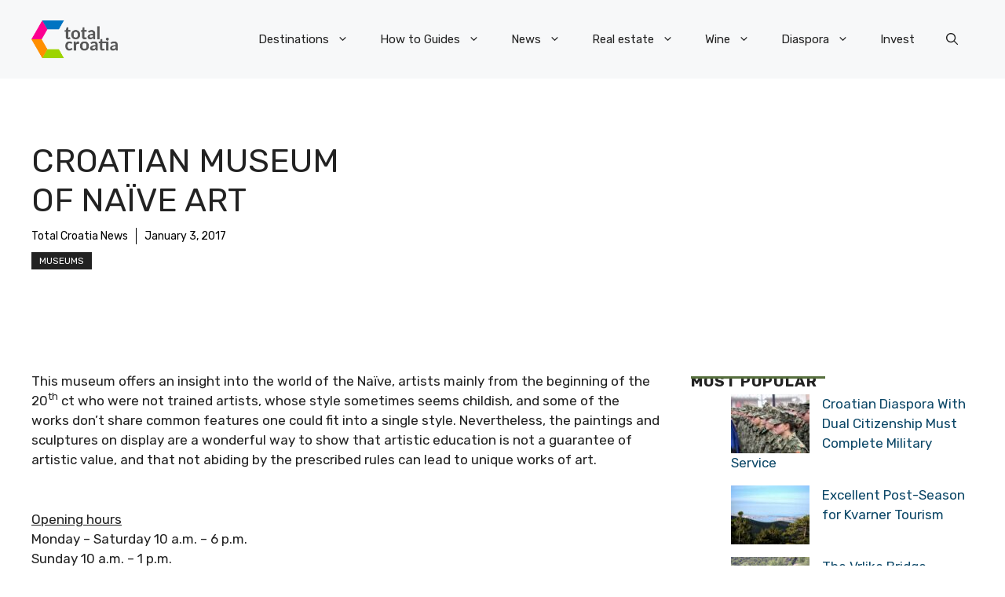

--- FILE ---
content_type: application/javascript; charset=utf-8
request_url: https://fundingchoicesmessages.google.com/f/AGSKWxVFwqKgmSgrejvdk5ZNNLGAzr__eOi2_hg2vRfxerLud-faQ3VdUUVjvgYa0AImOhGg2214hLDjb9dwp2GoU1kfwEYfRVZXd8gk1HfrOenV-SoiwKxRdUWWt3SZ7jgm4c3a4gbDoh7vR0pQThhVLewgYfHuybt5SeUIuQHOlJD_r_n5YfrhEoUTsUk6/_/540x80_/ad-bckg./adtabs./postprofileverticalad./youradhere468-
body_size: -1285
content:
window['ec6dc711-195f-4b1a-bfc5-31072709dcfd'] = true;